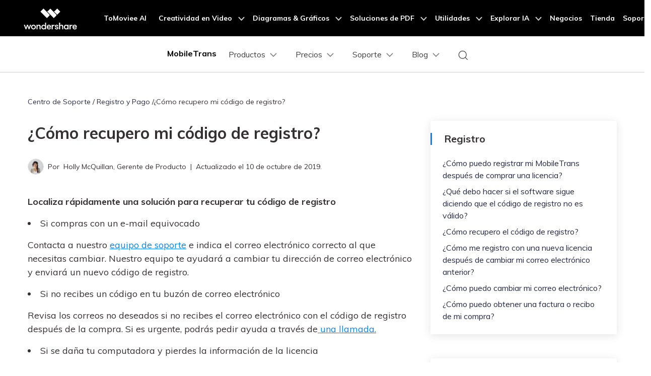

--- FILE ---
content_type: text/html
request_url: https://mobiletrans.wondershare.com/es/guide/how-do-i-retrieve-my-registration-code.html
body_size: 16924
content:
<!DOCTYPE html>
<html lang="es">
<head>
    <meta charset="utf-8">
    <!-- Google Tag Manager -->
<script>(function(w,d,s,l,i){w[l]=w[l]||[];w[l].push({'gtm.start':
new Date().getTime(),event:'gtm.js'});var f=d.getElementsByTagName(s)[0],
j=d.createElement(s),dl=l!='dataLayer'?'&l='+l:'';j.async=true;j.src=
'https://www.googletagmanager.com/gtm.js?id='+i+dl;f.parentNode.insertBefore(j,f);
})(window,document,'script','dataLayer','GTM-57FR6ZG');</script>
<!-- End Google Tag Manager -->
    <meta http-equiv="X-UA-Compatible" content="IE=edge">
    <meta name="viewport" content="width=device-width,initial-scale=1.0">
    <link rel="shortcut icon" href="https://mobiletrans.wondershare.com/favicon.ico" mce_href="https://mobiletrans.wondershare.com/favicon.ico" type="image/x-icon" />
    <title>¿Cómo puedo recuperar el código de registro?</title>
    <meta name="description" content="¿Cómo puedo recuperar el código de registro para Mobiletrans?" />
    <link rel="stylesheet" href="https://neveragain.allstatics.com/2019/assets/style/bootstrap-mobiletrans.min.css">
    <link rel="stylesheet" href="https://mobiletrans.wondershare.com/assets/css/app.css">
    
<link rel="canonical" href="https://mobiletrans.wondershare.com/es/guide/how-do-i-retrieve-my-registration-code.html" />
<style>
  @media(max-width: 1199.98px) {
    .addthis-smartlayers-mobile { display: none !important; }
  }
</style>
</head>
<body data-pro="mobiletrans" data-cat="template" data-nav="basic" data-sys="auto" data-dev="auto">

<!--<div data-toggle="ad" data-text="[🤩Hasta 52% OFF] ¡La espera ha terminado! Buen Fin está aquí y con él, las mejores ofertas en MobileTrans." data-link="https://mobiletrans.wondershare.com/es/sales-promotion.html?utm_source=top_ad&utm_medium=topad&utm_campaign=sales_ buenfin_2024_topad&utm_content=button_21112018_2024-11-11" data-link-text="No te Quedes Atrás &#x1F449;" data-text-color="#ffffff" data-text-link-color="#FFD351" data-underline="link" data-bg-color="linear-gradient(91.62deg, #FF281B 7.85%, #FF1B51 93.52%)" data-due="2024-12-06 15:59:59"
 sticky-on-top="1"></div>-->


<!-- Google Tag Manager (noscript) -->
<noscript><iframe src="https://www.googletagmanager.com/ns.html?id=GTM-57FR6ZG"
    height="0" width="0" style="display:none;visibility:hidden"></iframe></noscript>
  <!-- End Google Tag Manager (noscript) -->
  <!-- DO NOT MODIFY -->
  <!-- Quora Pixel Code (JS Helper) -->
  <script>
  !function(q,e,v,n,t,s){if(q.qp) return; n=q.qp=function(){n.qp?n.qp.apply(n,arguments):n.queue.push(arguments);}; n.queue=[];t=document.createElement(e);t.async=!0;t.src=v; s=document.getElementsByTagName(e)[0]; s.parentNode.insertBefore(t,s);}(window, 'script', 'https://a.quora.com/qevents.js');
  qp('init', '1403b4391f874d698893fc60a13ebf80');
  qp('track', 'ViewContent');
  </script>
  <noscript><img height="1" width="1" style="display:none" src="https://q.quora.com/_/ad/1403b4391f874d698893fc60a13ebf80/pixel?tag=ViewContent&noscript=1"/></noscript>
  <!-- End of Quora Pixel Code -->
  <style>
    @media (max-width: 992px) {
      .wsc-header.fixed-header {position: -webkit-sticky;position: sticky;top: 0;}
    }
    /*bottom fixed download*/
    .fix_bottom {opacity: 0; padding:1rem 0; width: 100%; position: fixed; z-index:7; bottom: -100%; left: 0; font-size:1.5rem; line-height: 1.5rem;-webkit-transition: all 0.3s;-moz-transition: all 0.3s;transition: all 0.3s;}
    .fix_bottom.active {opacity: 1; bottom: 0;}
    .fix_bottom span {display: inline-block; padding:10px;}
    .fix_bottom a {display: inline-block; margin: 0 5px;}
    @media (max-width: 992px) {
      .fix_bottom span {display: block; padding: 0 0 10px;}
    }
    @media (max-width: 767px) {
      .fix_bottom {padding:10px 0; font-size: 1rem;line-height: 1rem;}
      .fix_bottom a img {height:36px;}
    }
  </style>
  <!-- 头部公共样式块 -->
  <link rel="stylesheet" href="https://neveragain.allstatics.com/2019/assets/style/wsc-header-footer-2020.min.css" />
<link rel="stylesheet" href="https://www.wondershare.com/assets/header-footer-2021.css">
<style>
@media ((min-width: 1280px)){ 
    .wsc-header2020-navbar-nav-toggle.creativity.creativity-en {min-width: 640px;}
	.wsc-header2020-navbar-nav-toggle.diagram-grahics, .wsc-header2020-navbar-nav-toggle.diagram-graphics,.wsc-header2020-navbar-nav-toggle.utility {min-width: 400px;width:auto;}
      .wsc-header2020-navbar-nav-toggle.explore-ai {min-width: 445px;}
}
</style>
   <!--<div data-toggle="ad" data-text="Super Sales for iPhone 14 - Save 20% on MobileTrans" data-link="https://mobiletrans.wondershare.com/transfer-data-to-new-iphone.html" data-link-text="&nbsp;Get the Discount Now" data-image="https://mobiletrans.wondershare.com/images/images2019/hot-icon.gif"></div>-->
  <style>
    .wsc-header2020 .wsc-header2020-dropdownMenuBody-desc {white-space: normal;}
  </style>

  <!-- 新样式2025/2/14 -->
   <style>
      .wsc-header2020 .wsc-header2020-navbar-mobiletrans .wsc-header2020-navbar-linkBtn,
      .wsc-header2020 .wsc-header2020-navbar-mobiletrans .wsc-header2020-navbar-linkBtn-outline {
        border-radius: 4px;
        font-weight: 700;
      }
      .wsc-header2020 .products-menu .wsc-header2020-dropdownMenuBody-item {
        padding: 24px;
      }
      .wsc-header2020 .products-menu .wsc-header2020-dropdownMenuBody-desc {
        min-height: auto;
        line-height: 22px;
      }
      .wsc-header2020 .products-menu h6.item-title {
        font-weight: 900;
        font-size: 18px;
      }
      .wsc-header2020 .products-menu .row {
        margin: 0 -4px;
      }
      .wsc-header2020 .products-menu .item-wrapper {
        padding: 8px 4px;
      }
      .wsc-header2020 .products-menu .item-wrapper .wsc-header2020-dropdownMenuBody-box {
        padding: 8px 0px 8px 24px;
      }
      .wsc-header2020 .products-menu .wsc-header2020-dropdownMenuBody-subtitle .new-htag {
        color: #fff;
        background: linear-gradient(90.86deg, #ff0000 -2.96%, #ff003d -2.95%, #ff8a00 106.38%);
        display: inline-block;
        margin-left: 6px;
        border-radius: 8px 0;
        font-size: 12px;
        padding: 2px 10px 1px 10px;
        font-weight: 700;
        margin-top: -3px;
      }

      @media (min-width: 1280px) {
        .wsc-header2020 .products-menu .wsc-header2020-dropdownMenuBody-item {
          padding: 0 24px;
        }
        .wsc-header2020 .products-menu h6.item-title {
          text-align: center;
        }
        .wsc-header2020 .products-menu .item-wrapper {
          padding: 16px 4px;
        }
        .wsc-header2020 .products-menu .app-wrapper .item-wrapper {
          padding: 4px;
        }
        .wsc-header2020 .products-menu .online-wrapper .wsc-header2020-dropdownMenuBody-box {
          padding: 8px 0;
        }

        .activity-span {
          opacity: 0.75;
        }

        .wsc-header2020 .wsc-header2020-navbar-main .wsc-header2020-mobile-button {
          display: none;
        }
        .wsc-header2020 .wsc-header2020-navbar-main .navbar-mobile-download {
          display: none;
        }
      }

      @media (min-width: 1600px) {
        .wsc-header2020 .products-menu .wsc-header2020-dropdownMenuBody-item {
          padding: 0 64px;
        }
        .wsc-header2020 .products-menu h6.item-title {
          padding-bottom: 16px;
        }
      }
      .activity-link {
        opacity: 1 !important;
      }

      @media (max-width: 1279.98px) {
        .wsc-header2020 .wsc-header2020-navbar-main .pc-show {
          display: none;
        }
        .wsc-header2020 .wsc-header2020-navbar-main .wsc-header2020-navbar-content {
          justify-content: flex-start;
        }
        .wsc-header2020 .wsc-header2020-navbar-main .wsc-header2020-mobile-button {
          display: inline-block;
          position: absolute;
          top: 50%;
          right: 50px;
          transform: translateY(-50%);
          background-color: #0084ff;
          border-radius: 4px;
          color: #fff;
          font-weight: 700;
          font-size: 14px;
          line-height: 1.4;
          letter-spacing: -2%;
          padding: 7px 12.5px;
          font-weight: 700;
          text-decoration: none;
        }
        .wsc-header2020 .wsc-header2020-navbar-main .navbar-mobile-download {
          display: block;
          padding: 16px;
        }
        .wsc-header2020 .wsc-header2020-navbar-main .mobile-search {
          display: block;
          border-radius: 4px;
          border: 1px solid #000;
          padding: 12px 11px;
          display: flex;
          align-items: center;
          justify-content: left;
          background-color: transparent;
          margin-bottom: 10px;
          font-weight: 400;
          font-size: 16px;
          line-height: 18px;
          letter-spacing: -0.5px;
          opacity: 0.2;
          gap: 4px;
          text-decoration: none;
        }
        .wsc-header2020 .wsc-header2020-navbar-main .mobile-download {
          display: block;
          background-color: #0084ff;
          border-radius: 6px;
          color: #fff;
          font-weight: 700;
          font-size: 14px;
          line-height: 16.8px;
          letter-spacing: -2%;
          text-align: center;
          padding: 12px;
        }
      }
        .animated-text {
    font-weight: 800;
    animation: colorChange 3s infinite; /* 设置动画时长为3秒并无限循环 */
  }

  @keyframes colorChange {
    0%, 25% {
      color: #D62E36; /* 红色持续时间更长 */
    }
    50% {
      color: #FFA500; /* 渐变到橙色 */
    }
    100% {
      color: #008000; /* 最终颜色为绿色 */
    }
  }
    </style>
    <style>
    .image-zoom-anim {
        display: inline-block;
        animation: imageZoomPulse 1.5s ease-in-out infinite;
        transform-origin: center center;
      }

      @keyframes imageZoomPulse {
        0% {
          transform: scale(1);
        }
        50% {
          transform: scale(1.08);
        }
        100% {
          transform: scale(1);
        }
      }
     </style>
  <!-- 新样式2025/2/14 -->

  <header class="wsc-header2020">
    <nav class="wsc-header2020-navbar-master wsc-header202004-navbar-wondershare">
      <div class="wsc-header2020-container">
        <div class="wsc-header2020-navbar-content">
          <div class="wsc-header2020-navbar-brand">
            <a href="https://www.wondershare.es/"></a>
          </div>

          <button class="wsc-header2020-navbar-collapse-toggle" type="button" aria-expanded="false">
            <svg class="wsc-header2020-navbar-collapse-toggle-icon" width="24" height="24" viewBox="0 0 24 24" fill="none" xmlns="http://www.w3.org/2000/svg">
              <path d="M4 6H20M20 12L4 12M20 18H4" stroke="white" stroke-width="1.5"></path>
            </svg>
            <svg class="wsc-header2020-navbar-collapse-toggle-icon-close" width="24" height="24" viewBox="0 0 24 24" fill="none" xmlns="http://www.w3.org/2000/svg">
              <path d="M18 18L12 12M6 6L12 12M18 6L12 12M6 18L12 12" stroke="white" stroke-width="1.5"></path>
            </svg>
          </button>
          <div class="wsc-header2020-navbar-collapse">
            <ul class="wsc-header2020-navbar-nav active_menu">
              <!-- 一级导航头部公共块 -->
              <li class="wsc-header2020-navbar-item"><a class="wsc-header2020-navbar-link active_menu_a" href="https://www.tomoviee.ai/es/" target="_blank">ToMoviee AI</a></li>
<li class="wsc-header2020-navbar-item with-toggle"> <a class="wsc-header2020-navbar-link active_menu_a" href="javascript:"> Creatividad en Video
  <svg class="ml-2" width="13" height="9" viewBox="0 0 13 9" fill="none" xmlns="https://www.w3.org/2000/svg">
    <path d="M12 1L6.5 7L1 1" stroke="currentColor" stroke-width="2"/>
  </svg>
  </a>
  <div class="wsc-header2020-navbar-nav-toggle creativity">
    <div class="row no-gutters px-4">
      <div class="left border-control">
        <div class="mb-4 font-size-small"> Creatividad en Video</div>
        <a href="https://filmora.wondershare.es/" target="_blank" class="d-flex align-items-center mb-4"> <img src="https://neveragain.allstatics.com/2019/assets/icon/logo/filmora-square.svg" alt="wondershare filmora logo">
        <div class="pl-2"> <strong class="text-black">Filmora</strong>
          <div class="font-size-small">Editor de video intuitivo. </div>
        </div>
        </a> <a href="https://uniconverter.wondershare.es/" target="_blank" class="d-flex align-items-center mb-4"> <img src="https://neveragain.allstatics.com/2019/assets/icon/logo/uniconverter-square.svg" alt="wondershare uniconverter logo">
        <div class="pl-2"> <strong class="text-black">UniConverter</strong>
          <div class="font-size-small">Convertidor de videos a alta velocidad. </div>
        </div>
        </a> <a href="https://dc.wondershare.es/" target="_blank" class="d-flex align-items-center mb-4"> <img src="https://neveragain.allstatics.com/2019/assets/icon/logo/democreator-square.svg" alt="wondershare democreator logo">
        <div class="pl-2"> <strong class="text-black">DemoCreator</strong>
          <div class="font-size-small">Grabador de pantalla para tutoriales.</div>
        </div>
        </a> <a href="https://pixcut.wondershare.es/" target="_blank" class="d-flex align-items-center mb-4"> <img src="https://neveragain.allstatics.com/2019/assets/icon/logo/pixcut-square.svg" alt="wondershare pixcut logo">
        <div class="pl-2"> <strong class="text-black">PixCut</strong>
          <div class="font-size-small">Removedor de fondo instantáneo.</div>
        </div>
        </a> <a href="https://anireel.wondershare.com/" target="_blank" class="d-flex align-items-center mb-4"> <img src="https://neveragain.allstatics.com/2019/assets/icon/logo/anireel-square.svg" alt="wondershare anireel logo">
        <div class="pl-2"> <strong class="text-black">Anireel</strong>
          <div class="font-size-small">Creador de videos explicativos animados.</div>
        </div>
        </a> <a href="https://filmstock.wondershare.es/" target="_blank" class="d-flex align-items-center mb-4"> <img src="https://neveragain.allstatics.com/2019/assets/icon/logo/filmstock-square.svg" alt="wondershare filmstock logo">
        <div class="pl-2"> <strong class="text-black">Filmstock</strong>
          <div class="font-size-small">Efectos de video, música y más. </div>
        </div>
        </a> <a href="https://www.wondershare.es/products-solutions/all-products.html#creativity" target="_blank" class="vap-btn mt-2">Ver todos los productos</a> </div>
      <div class="right">
        <div class="mt-lg-0 my-4 font-size-small">Explora</div>
        <ul class="list-unstyled explore">
          <li> <a href="https://www.wondershare.es/products-solutions/digital-creativity/" target="_blank" class="text-black">Vista General</a> </li>
          <li> <a href="https://www.wondershare.es/products-solutions/digital-creativity/video.html" target="_blank" class="text-black">Video</a> </li>
          <li> <a href="https://www.wondershare.es/products-solutions/digital-creativity/photo.html" target="_blank" class="text-black">Foto</a> </li>
          <li> <a href="https://www.wondershare.com/creative-center.html" target="_blank" class="text-black">Centro de <br />
            Creatividad</a> </li>
        </ul>
      </div>
    </div>
  </div>
</li>
<li class="wsc-header2020-navbar-item with-toggle"> <a class="wsc-header2020-navbar-link active_menu_a" href="javascript:">Diagramas & Gráficos
  <svg class="ml-2" width="13" height="9" viewBox="0 0 13 9" fill="none" xmlns="https://www.w3.org/2000/svg">
    <path d="M12 1L6.5 7L1 1" stroke="currentColor" stroke-width="2"/>
  </svg>
  </a>
  <div class="wsc-header2020-navbar-nav-toggle diagram-grahics">
    <div class="row no-gutters px-4">
      <div class="left border-control">
        <div class="mb-4 font-size-small">Productos de Diagramas & Gráficos</div>
        <a href="https://edraw.wondershare.es/edraw-max/" target="_blank" class="d-flex align-items-center mb-4"> <img src="https://neveragain.allstatics.com/2019/assets/icon/logo/edraw-max-square.svg" width="40" height="40" alt="wondershare edrawmax logo">
        <div class="pl-2"> <strong class="text-black">EdrawMax</strong>
          <div class="font-size-small">Diagramador simple. </div>
        </div>
        </a> <a href="https://edraw.wondershare.es/edrawmind/" target="_blank" class="d-flex align-items-center mb-4"> <img src="https://neveragain.allstatics.com/2019/assets/icon/logo/edraw-mindmaster-square.svg" alt="wondershare EdrawMind logo">
        <div class="pl-2"> <strong class="text-black">EdrawMind</strong>
          <div class="font-size-small">Mapeo mental colaborativo. </div>
        </div>
        </a> <!--<a href="https://mockitt.wondershare.com/" target="_blank" class="d-flex align-items-center mb-4"> <img src="https://neveragain.allstatics.com/2019/assets/icon/logo/mockitt-square.svg" width="40" height="40" alt="wondershare mockitt logo">
        <div class="pl-2"> <strong class="text-black">Mockitt</strong>
          <div class="font-size-small">Creador rápido de prototipos. </div>
        </div>
        </a>--> <a href="https://edraw.wondershare.es/edraw-project/" target="_blank" class="d-flex align-items-center mb-4"> <img src="https://neveragain.allstatics.com/2019/assets/icon/logo/edraw-project-square.svg" width="40" height="40" alt="wondershare edrawproj logo">
        <div class="pl-2"> <strong class="text-black">EdrawProj</strong>
          <div class="font-size-small">Creador de diagramas de Gantt profesional.</div>
        </div>
        </a> <a href="https://www.wondershare.es/products-solutions/all-products.html#graphic" target="_blank" class="vap-btn mt-2">Ver todos los productos</a> </div>
      <div class="right">
        <div class="mt-lg-0 my-4 font-size-small">Explora</div>
        <ul class="list-unstyled explore">
          <li> <a href="https://www.wondershare.es/products-solutions/office-productivity/graphic.html" target="_blank" class="text-black">Vista General</a> </li>
          <li> <a href="https://www.edrawmax.com/templates/" target="_blank" class="text-black">Plantillas de Diagramas</a> </li>
        </ul>
      </div>
    </div>
  </div>
</li>
<li class="wsc-header2020-navbar-item with-toggle"> <a class="wsc-header2020-navbar-link active_menu_a" href="javascript:">Soluciones de PDF
  <svg class="ml-2" width="13" height="9" viewBox="0 0 13 9" fill="none" xmlns="https://www.w3.org/2000/svg">
    <path d="M12 1L6.5 7L1 1" stroke="currentColor" stroke-width="2"/>
  </svg>
  </a>
  <div class="wsc-header2020-navbar-nav-toggle pdf">
    <div class="row no-gutters px-4">
      <div class="left border-control">
        <div class="mb-4 font-size-small">Productos de Soluciones de PDF</div>
        <a href="https://pdf.wondershare.es/" target="_blank" class="d-flex align-items-center mb-4"> <img src="https://neveragain.allstatics.com/2019/assets/icon/logo/pdfelement-square.svg" alt="wondershare pdfelement logo">
        <div class="pl-2"> <strong class="text-black">PDFelement</strong>
          <div class="font-size-small">Creador y editor de archivos de PDF. </div>
        </div>
        </a> <a href="https://pdf.wondershare.es/document-cloud/" target="_blank" class="d-flex align-items-center mb-4"> <img src="https://neveragain.allstatics.com/2019/assets/icon/logo/document-cloud-square.svg" alt="wondershare pdfelement cloud logo">
        <div class="pl-2"> <strong class="text-black">PDFelement Cloud</strong>
          <div class="font-size-small">Administrador de documentos en la nube. </div>
        </div>
        </a> <a href="https://www.wondershare.es/products-solutions/all-products.html#document" target="_blank" class="vap-btn mt-2">Ver todos los productos</a> </div>
      <div class="right">
        <div class="mt-lg-0 my-4 font-size-small">Explora</div>
        <ul class="list-unstyled explore">
          <li> <a href="https://www.wondershare.es/products-solutions/office-productivity/document.html" target="_blank" class="text-black">Vista General</a> </li>
          <li> <a href="https://pdf.wondershare.es/combine-pdf.html" target="_blank" class="text-black">Combinar Archivos PDF</a> </li>
          <li> <a href="https://pdf.wondershare.es/convert-pdf.html" target="_blank" class="text-black">Convertidor de PDF</a> </li>
          <li> <a href="https://pdf.wondershare.es/free-pdf-templates.html" target="_blank" class="text-black">Plantillas PDF</a> </li>
        </ul>
      </div>
    </div>
  </div>
</li>
<li class="wsc-header2020-navbar-item with-toggle"> <a class="wsc-header2020-navbar-link active_menu_a" href="javascript:">Utilidades
  <svg class="ml-2" width="13" height="9" viewBox="0 0 13 9" fill="none" xmlns="https://www.w3.org/2000/svg">
    <path d="M12 1L6.5 7L1 1" stroke="currentColor" stroke-width="2"/>
  </svg>
  </a>
  <div class="wsc-header2020-navbar-nav-toggle utility">
    <div class="row no-gutters px-4">
      <div class="left border-control">
        <div class="mb-4 font-size-small">Productos de Utilidades</div>
        <a href="https://recoverit.wondershare.es/" target="_blank" class="d-flex align-items-center mb-4"> <img src="https://neveragain.allstatics.com/2019/assets/icon/logo/recoverit-square.svg" alt="wondershare recoverit logo">
        <div class="pl-2"> <strong class="text-black">Recoverit</strong>
          <div class="font-size-small">Recuperación de archivos perdidos. </div>
        </div>
        </a> <a href="https://drfone.wondershare.es/" target="_blank" class="d-flex align-items-center mb-4"> <img src="https://neveragain.allstatics.com/2019/assets/icon/logo/drfone-square.svg" alt="wondershare drfone logo">
        <div class="pl-2"> <strong class="text-black">Dr.Fone</strong>
          <div class="font-size-small">Administración de dispositivos móviles. </div>
        </div>
        </a> <a href="https://famisafe.wondershare.com/es/" target="_blank" class="d-flex align-items-center mb-4"> <img src="https://neveragain.allstatics.com/2019/assets/icon/logo/famisafe-square.svg" alt="wondershare famisafe logo">
        <div class="pl-2"> <strong class="text-black">FamiSafe</strong>
          <div class="font-size-small">Control y supervisión parental. </div>
        </div>
        </a> <a href="https://mobiletrans.wondershare.com/es/" target="_blank" class="d-flex align-items-center mb-4"> <img src="https://neveragain.allstatics.com/2019/assets/icon/logo/mobiletrans-square.svg" alt="wondershare mobiletrans logo">
        <div class="pl-2"> <strong class="text-black">MobileTrans</strong>
          <div class="font-size-small">Transferencia de datos móviles. </div>
        </div>
        </a> <a href="https://recoverit.wondershare.es/video-repair-tool.html" target="_blank" class="d-flex align-items-center mb-4"> <img src="https://neveragain.allstatics.com/2019/assets/icon/logo/repairit-square.svg" alt="wondershare repairit logo">
        <div class="pl-2"> <strong class="text-black">Repairit</strong>
          <div class="font-size-small">Restauración de videos corruptos. </div>
        </div>
        </a> <a href="https://www.wondershare.es/products-solutions/all-products.html#utility" target="_blank" class="vap-btn mt-2">Ver todos los productos</a> </div>
      <div class="right">
        <div class="mt-lg-0 my-4 font-size-small">Explora</div>
        <ul class="list-unstyled explore">
          <li> <a href="https://www.wondershare.es/products-solutions/data-management/" target="_blank" class="text-black">Vista General</a> </li>
          <li> <a href="https://recoverit.wondershare.es/data-recovery.html" target="_blank" class="text-black">Recuperación de Fotos</a> </li>
          <li> <a href="https://recoverit.wondershare.es/video-repair-tool.html" target="_blank" class="text-black">Reparación de Video</a> </li>
          <li> <a href="https://mobiletrans.wondershare.com/es/whatsapp-transfer-backup-restore.html" target="_blank" class="text-black">Transferencia de Whatsapp</a> </li>
          <li> <a href="https://drfone.wondershare.es/ios-update-problems.html" target="_blank" class="text-black">Actualización de iOS</a> </li>
          <li> <a href="https://famisafe.wondershare.com/share-live-location.html" target="_blank" class="text-black">Seguimiento de la Ubicación</a> </li>
        </ul>
      </div>
    </div>
  </div>
</li>
<!--<li class="wsc-header2020-navbar-item"> <a class="wsc-header2020-navbar-link active_menu_a" href="https://www.wondershare.es/ai.html" target="_blank">Explora IA</a> </li>-->
<li class="wsc-header2020-navbar-item with-toggle"> <a class="wsc-header2020-navbar-link active_menu_a" href="javascript:"> Explorar IA
  <svg class="ml-2" width="13" height="9" viewBox="0 0 13 9" fill="none" xmlns="https://www.w3.org/2000/svg">
    <path d="M12 1L6.5 7L1 1" stroke="currentColor" stroke-width="2" />
  </svg>
  </a>
  <div class="wsc-header2020-navbar-nav-toggle explore-ai">
    <div class="row no-gutters px-4">
      <div class="left border-control">
        <div class="mb-4 font-size-small">Soluciones de IA</div>
        <a href="https://www.wondershare.es/ai-solutions/marketing.html" target="_blank" class="d-flex align-items-center mb-4"> <strong class="text-black font-size-small">Marketing</strong> </a> <a href="https://www.wondershare.es/ai-solutions/social-media.html" target="_blank" class="d-flex align-items-center mb-4"> <strong class="text-black font-size-small">Redes Sociales</strong> </a> <a href="https://www.wondershare.es/ai-solutions/education.html" target="_blank" class="d-flex align-items-center mb-4"> <strong class="text-black font-size-small">Educación</strong> </a> <a href="https://www.wondershare.es/ai-solutions/business.html" target="_blank" class="d-flex align-items-center"> <strong class="text-black font-size-small">Negocios</strong> </a> </div>
      <div class="right">
        <div class="mt-lg-0 my-4 font-size-small">Recursos</div>
        <a href="https://www.wondershare.es/ai.html" target="_blank" class="d-flex align-items-center mb-4"> <strong class="text-black font-size-small">Herramientas de IA</strong> </a> <a href="https://www.wondershare.es/ai-newsroom.html" target="_blank" class="d-flex align-items-center mb-4"> <strong class="text-black font-size-small">Noticias de IA</strong> </a> </div>
    </div>
  </div>
</li>
<li class="wsc-header2020-navbar-item"> <a class="wsc-header2020-navbar-link active_menu_a" href="https://www.wondershare.es/business/enterprise.html" target="_blank">Negocios</a> </li>
<li class="wsc-header2020-navbar-item"> <a class="wsc-header2020-navbar-link active_menu_a" href="https://www.wondershare.es/shop/individuals.html" target="_blank">Tienda</a> </li>
<li class="wsc-header2020-navbar-item"> <a class="wsc-header2020-navbar-link active_menu_a" href="https://support.wondershare.es/" target="_blank">Soporte</a> </li>
            </ul>
          </div>
        </div>
      </div>
    </nav>
    <nav class="wsc-header2020-navbar-main wsc-header2020-navbar-mobiletrans">
      <div class="wsc-header2020-container">
        <div class="wsc-header2020-navbar-content">
          <div class="wsc-header2020-navbar-brand">
            <a href="https://download-es.wondershare.com/mobiletrans_full5799.exe" class="sys-win">
                <img
                  loading="lazy"
                  src="https://neveragain.allstatics.com/2019/assets/icon/logo/mobiletrans-square.svg"
                  alt="mobiletrans"
                  width="32"
                  height="32"
                  class="m-0" />
              </a>
              <a href="https://download-es.wondershare.com/mobiletrans_full5800.zip" class="sys-mac">
                <img
                  loading="lazy"
                  src="https://neveragain.allstatics.com/2019/assets/icon/logo/mobiletrans-square.svg"
                  alt="mobiletrans"
                  width="32"
                  height="32"
                  class="m-0" />
              </a>
              <a href="https://app.adjust.com/1l1lsjzr_1lvp44k4" class="dev-mobile">
                <img
                  loading="lazy"
                  src="https://neveragain.allstatics.com/2019/assets/icon/logo/mobiletrans-square.svg"
                  alt="mobiletrans"
                  width="32"
                  height="32"
                  class="m-0" />
              </a>
              <a href="https://mobiletrans.wondershare.com/es/" style="text-decoration: none; margin-left: -2px">
                <strong style="font-size: 16px; vertical-align: middle">MobileTrans</strong>
              </a>
          </div>
          <a class="wsc-header2020-mobile-button" href="https://app.adjust.com/1l7vpe0q_1li3mng6" target="_blank">Prueba Gratis</a>
          <button class="wsc-header2020-navbar-collapse-toggle" type="button" aria-expanded="false">
            <svg class="wsc-header2020-navbar-collapse-toggle-icon" width="24" height="24" viewBox="0 0 24 24" fill="none" xmlns="http://www.w3.org/2000/svg">
              <path d="M6 9L12 15L18 9" stroke="black" stroke-width="1.5"></path>
            </svg>
            <svg class="wsc-header2020-navbar-collapse-toggle-icon-close" width="24" height="24" viewBox="0 0 24 24" fill="none" xmlns="http://www.w3.org/2000/svg">
              <path d="M6 15L12 9L18 15" stroke="black" stroke-width="1.5" />
            </svg>
          </button>
          <div class="wsc-header2020-navbar-collapse">
            <ul class="wsc-header2020-navbar-nav">
              <li class="wsc-header2020-navbar-dropdown products-menu">
                <nav class="wsc-header2020-navbarDropdown-toggle" aria-expanded="false">
                  <span>Productos</span>
                  <div class="wsc-header2020-dropdown-icon">
                    <svg width="24" height="24" viewBox="0 0 24 24" fill="none" xmlns="http://www.w3.org/2000/svg">
                      <path d="M6 9L12 15L18 9" stroke="black" stroke-width="1.5" />
                    </svg>
                  </div>
                </nav>
                <div class="wsc-header2020-navbarDropdown-menu">
                  <div class="wsc-header2020-container">
                    <div class="wsc-header2020-dropdownMenu-content">
                      <div class="wsc-header2020-dropdownMenu-body">
                        <div class="wsc-header2020-dropdownMenuBody-content">
                          <div class="wsc-header2020-dropdownMenuBody-item desktop-wrapper" style="min-width: 60%;">
                            <h6 class="item-title">Para Escritorio</h6>
                            <div class="row">
                              <div class="col-lg-6 item-wrapper">
                                <div class=" d-flex align-items-center">
                                  <div class="flex-shrink-0">
                                    <img src="https://mobiletrans.wondershare.com/images/images2022/header/header-whatsapp-transfer.png" alt="" class="img-fluid" />
                                  </div>
                                  <div class="wsc-header2020-dropdownMenuBody-box">
                                    <h6 class="wsc-header2020-dropdownMenuBody-subtitle">
                                      <a href="https://mobiletrans.wondershare.com/es/whatsapp-transfer-backup-restore.html" class="font-weight-bold">Transferencia de WhatsApp</a>
                                    </h6>
                                    <p class="wsc-header2020-dropdownMenuBody-desc">Pasa datos de WhatsApp de Android a iPhone o viceversa. Hace y restaura copias de seguridad de WhatsApp y más apps sociales. </p>
                                  </div>
                                </div>
                              </div>
							  <div class="col-lg-6 item-wrapper">
                                <div class=" d-flex align-items-center">
                                  <div class="flex-shrink-0">
                                    <img src="https://mobiletrans.wondershare.com/images/images2022/header/header-backup-restore.png" alt="" class="img-fluid" />
                                  </div>
                                  <div class="wsc-header2020-dropdownMenuBody-box">
                                    <h6 class="wsc-header2020-dropdownMenuBody-subtitle">
                                      <a href="https://mobiletrans.wondershare.com/es/phone-backup-and-restore.html" class="font-weight-bold">Respaldo y Restauración</a>
                                    </h6>
                                    <p class="wsc-header2020-dropdownMenuBody-desc">Realiza y restaura copias de seguridad de más de 18 tipos de datos, incluyendo los datos de WhatsApp. </p>
                                  </div>
                                </div>
                              </div>
                              <div class="col-lg-6 item-wrapper">
                                <div class=" d-flex align-items-center">
                                  <div class="flex-shrink-0">
                                    <img src="https://mobiletrans.wondershare.com/images/images2022/header/header-phone-transfer.png" alt="" class="img-fluid" />
                                  </div>
                                  <div class="wsc-header2020-dropdownMenuBody-box">
                                    <h6 class="wsc-header2020-dropdownMenuBody-subtitle">
                                      <a href="https://mobiletrans.wondershare.com/es/phone-to-phone-transfer.html" class="font-weight-bold">Transferencia de Datos de un Celular a Otro</a>
                                    </h6>
                                    <p class="wsc-header2020-dropdownMenuBody-desc">Transfiere contactos, fotos, música, videos, SMS y otros tipos de archivos de un teléfono a otro y a la PC. </p>
                                  </div>
                                </div>
                              </div>
                              <!--<div class="col-lg-6 item-wrapper">
                                <div class=" d-flex align-items-center">
                                  <div class="flex-shrink-0">
                                    <img src="https://mobiletrans.wondershare.com/images/images2022/header/header-playlist-transfer.png" alt="" class="img-fluid" />
                                  </div>
                                  <div class="wsc-header2020-dropdownMenuBody-box">
                                    <h6 class="wsc-header2020-dropdownMenuBody-subtitle">
                                      <a href="https://mobiletrans.wondershare.com/es/playlist-transfer.html" class="font-weight-bold">Transferencia de Listas de Reproducción</a>
                                    <span class="new-tag">Nuevo</span>
                                    </h6>
                                    <p class="wsc-header2020-dropdownMenuBody-desc">Transfiere listas de reproducción de música de un servicio de transmisión a otro.</p>
                                  </div>
                                </div>
                              </div> -->
                            </div>
                          </div>
                          <div class="wsc-header2020-dropdownMenuBody-hr-vertical"></div>
                          <div class="wsc-header2020-dropdownMenuBody-item app-wrapper" style="min-width: 32%">
                            <h6 class="item-title">Apps</h6>
                            <div class="item-wrapper">
                              <div class="d-flex align-items-center">
                                <div class="flex-shrink-0">
                                  <img src="https://neveragain.allstatics.com/2019/assets/icon/logo/wutsapper-square.svg" alt="wutsapper" width="62" class="img-fluid" />
                                </div>
                                <div class="wsc-header2020-dropdownMenuBody-box">
                                  <h6 class="wsc-header2020-dropdownMenuBody-subtitle">
                                    <a href="https://mobiletrans.wondershare.com/es/app/wondershare-wutsapper.html" class="font-weight-bold">Mutsapper (Alias: Wutsapper)</a>
                                  </h6>
                                  <p class="wsc-header2020-dropdownMenuBody-desc">Transfiere datos de WhatsApp y WhatsApp Business sin restablecer los valores de fábrica.</p>
                                </div>
                              </div>
                            </div>
                            <div class="item-wrapper">
                              <div class="d-flex align-items-center">
                                <div class="flex-shrink-0">
                                  <img src="https://neveragain.allstatics.com/2019/assets/icon/logo/mobiletrans-square.svg" alt="mobiletrans app" width="62" class="img-fluid" />
                                </div>
                                <div class="wsc-header2020-dropdownMenuBody-box">
                                  <h6 class="wsc-header2020-dropdownMenuBody-subtitle">
                                    <a href="https://mobiletrans.wondershare.com/es/app/phone-to-phone-transfer-app.html" class="font-weight-bold">MobileTrans App</a>
                                  </h6>
                                  <p class="wsc-header2020-dropdownMenuBody-desc">Transfiere datos del teléfono, de WhatsApp y archivos entre dispositivos iOS y Android.</p>
                                </div>
                              </div>
                            </div>
                          <div class="item-wrapper">
                              <div class="d-flex align-items-center">
                                <div class="flex-shrink-0">
                                  <img src="https://mobiletrans.wondershare.com/images/images2024/walastseen-head.png" alt="walastseen" width="62" class="img-fluid" />
                                </div>
                                <div class="wsc-header2020-dropdownMenuBody-box">
                                  <h6 class="wsc-header2020-dropdownMenuBody-subtitle">
                                    <a href="https://mobiletrans.wondershare.com/es/app/whatsapp-online-tracker.html" class="font-weight-bold">Welastseen</a>
                                  </h6>
                                  <p class="wsc-header2020-dropdownMenuBody-desc">WeLastseen te tiene al tanto de todo en WhatsApp.</p>
                                </div>
                              </div>
                            </div>
                          </div>
                           <!-- online产品 -->
                          <!-- <div class="wsc-header2020-dropdownMenuBody-hr-vertical"></div>
                          <div class="wsc-header2020-dropdownMenuBody-item online-wrapper" style="min-width: 23%">
                            <h6 class="item-title">Online</h6>
                            <div class="d-flex flex-xl-column text-xl-center align-items-center">
                              <div class="flex-shrink-0">
                                <img src="https://mobiletrans.wondershare.com/images/images2022/header/header-heic-converter.png" alt="" class="img-fluid" />
                              </div>
                              <div class="wsc-header2020-dropdownMenuBody-box">
                                <h6 class="wsc-header2020-dropdownMenuBody-subtitle">
                                  <a href="https://mobiletrans.wondershare.com/heic-converter-online.html" class="font-weight-bold">HEIC Converter</a>
                                </h6>
                                <p class="wsc-header2020-dropdownMenuBody-desc">Convert HEIC files to JPG online for free.</p>
                              </div>
                            </div>
                          </div> -->
                          <!-- <div class="wsc-header2020-dropdownMenuBody-hr-vertical">
                              </div>
                              <div class="wsc-header2020-dropdownMenuBody-item">
                                <div class="wsc-header2020-dropdownMenuBody-box">
                                  <h6 class="wsc-header2020-dropdownMenuBody-subtitle">
                                    <a href="https://mobiletrans.wondershare.com/es/phone-backup-and-restore.html">
                                      MobileTrans - Restore
                                    </a>
                                  </h6>
                                  <p class="wsc-header2020-dropdownMenuBody-desc">
                                    Restore backup files to a phone, including iTunes and MobileTrans backup.
                                  </p>
                                </div>
                              </div> -->
                        <!-- online产品 -->
                        </div>
                      </div>
                    </div>
                  </div>
                </div>
              </li>

               <!--<li class="wsc-header2020-navbar-item"> <a class="wsc-header2020-navbar-link" target="_blank" rel="noopener" href="https://mobiletrans.wondershare.com/es/sales-promotion.html?utm_source=topbanner&utm_medium=topbanner&utm_campaign=hotsale-2025&utm_content=link_21112018_2025-05-21"><b><span class="animated-text">52% OFF</span></b><img class="ml-1 mt-n1" src="https://mobiletrans.wondershare.com/images/es/images2025/hot-day/hot-nav-02.gif" style="height: 50px;" alt="hot sale" /></a></li>-->

              <li class="wsc-header2020-navbar-dropdown">
                <nav class="wsc-header2020-navbarDropdown-toggle" aria-expanded="false">
                  <span>Precios</span>
                  <div class="wsc-header2020-dropdown-icon">
                    <svg width="24" height="24" viewBox="0 0 24 24" fill="none" xmlns="http://www.w3.org/2000/svg">
                      <path d="M6 9L12 15L18 9" stroke="black" stroke-width="1.5"></path>
                    </svg>
                  </div>
                </nav>
                <div class="wsc-header2020-navbarDropdown-menu">
                  <div class="wsc-header2020-container">
                    <div class="wsc-header2020-dropdownMenu-content">
                      <div class="wsc-header2020-dropdownMenu-body">
                        <div class="wsc-header2020-dropdownMenuBody-content">
                          <div class="wsc-header2020-dropdownMenuBody-item">
                            <div class="wsc-header2020-dropdownMenuBody-box">
                              <nav class="wsc-header2020-dropdownMenuBody-title wsc-header2020-mobile-show" aria-expanded="true"></nav>
                              <ul class="wsc-header2020-dropdownMenuBody-list">
                                <li>
                                  <i class="wsc-header2020-dropdownMenuBodyList-icon">
                                    <img src="https://neveragain.allstatics.com/2019/assets/icon/brand/windows.svg" alt="" />
                                  </i>
                                  <a href="https://mobiletrans.wondershare.com/es/buy/pricing-for-individuals-windows.html">Precios para Windows</a>
                                </li>
                              </ul>
                            </div>
                          </div>
                          <div class="wsc-header2020-dropdownMenuBody-hr-vertical"></div>
                          <div class="wsc-header2020-dropdownMenuBody-item">
                            <div class="wsc-header2020-dropdownMenuBody-box">
                              <nav class="wsc-header2020-dropdownMenuBody-title wsc-header2020-mobile-show" aria-expanded="true"></nav>
                              <ul class="wsc-header2020-dropdownMenuBody-list">
                                <li>
                                  <i class="wsc-header2020-dropdownMenuBodyList-icon">
                                    <img src="https://neveragain.allstatics.com/2019/assets/icon/brand/macos.svg" alt="" />
                                  </i>
                                  <a href="https://mobiletrans.wondershare.com/es/buy/pricing-for-individuals-mac.html">Precios para Mac</a>
                                </li>
                              </ul>
                            </div>
                          </div>
                          <div class="wsc-header2020-dropdownMenuBody-hr-vertical"></div>
                          <div class="wsc-header2020-dropdownMenuBody-item">
                            <div class="wsc-header2020-dropdownMenuBody-box">
                              <nav class="wsc-header2020-dropdownMenuBody-title wsc-header2020-mobile-show" aria-expanded="true"></nav>
                              <ul class="wsc-header2020-dropdownMenuBody-list">
                                <li>
                                  <i class="wsc-header2020-dropdownMenuBodyList-icon">
                                    <img src="https://neveragain.allstatics.com/2019/assets/icon/extra/briefcase.svg" alt="" />
                                  </i>
                                  <a href="https://mobiletrans.wondershare.com/es/buy/pricing-for-business.html">Precios para Empresas</a>
                                </li>
                              </ul>
                            </div>
                          </div>
                          <div class="wsc-header2020-dropdownMenuBody-hr-vertical"></div>
                          <div class="wsc-header2020-dropdownMenuBody-item">
                            <div class="wsc-header2020-dropdownMenuBody-box">
                              <nav class="wsc-header2020-dropdownMenuBody-title wsc-header2020-mobile-show" aria-expanded="true"></nav>
                              <ul class="wsc-header2020-dropdownMenuBody-list">
                                <li>
                                  <i class="wsc-header2020-dropdownMenuBodyList-icon">
                                    <img src="https://mobiletrans.wondershare.com/images/images2019/icon_img/students.svg" alt="students" />
                                  </i>
                                  <a href="https://mobiletrans.wondershare.com/es/store/education.html">Descuentos Educativos</a>
                                </li>
                              </ul>
                            </div>
                          </div>
                        </div>
                      </div>
                    </div>
                  </div>
                </div>
              </li>

				
			  <li class="wsc-header2020-navbar-dropdown">
                <nav class="wsc-header2020-navbarDropdown-toggle" aria-expanded="false">
                  <span>
                    Soporte
                  </span>
                  <div class="wsc-header2020-dropdown-icon">
                    <svg width="24" height="24" viewBox="0 0 24 24" fill="none" xmlns="http://www.w3.org/2000/svg">
                      <path d="M6 9L12 15L18 9" stroke="black" stroke-width="1.5">
                      </path>
                    </svg>
                  </div>
                </nav>
              <div class="wsc-header2020-navbarDropdown-menu">
                  <div class="wsc-header2020-container">
                    <div class="wsc-header2020-dropdownMenu-content">
                      <div class="wsc-header2020-dropdownMenu-body">
                        <div class="wsc-header2020-dropdownMenuBody-content">
                          <div class="wsc-header2020-dropdownMenuBody-item">
                            <div class="wsc-header2020-dropdownMenuBody-box">
                              <nav class="wsc-header2020-dropdownMenuBody-title wsc-header2020-mobile-show"
                              aria-expanded="true">
                              </nav>
                              <ul class="wsc-header2020-dropdownMenuBody-list">
                                <li>
                                  <i class="wsc-header2020-dropdownMenuBodyList-icon">
                                  </i>
                                  <a href="https://mobiletrans.wondershare.com/es/guide/">
                                    Guía de Usuario
                                  </a>
                                </li>
                              </ul>
                            </div>
                          </div>
                          <div class="wsc-header2020-dropdownMenuBody-hr-vertical">
                          </div>
                          <div class="wsc-header2020-dropdownMenuBody-item">
                            <div class="wsc-header2020-dropdownMenuBody-box">
                              <nav class="wsc-header2020-dropdownMenuBody-title wsc-header2020-mobile-show"
                              aria-expanded="true">
                              </nav>
                              <ul class="wsc-header2020-dropdownMenuBody-list">
                                <li>
                                  <i class="wsc-header2020-dropdownMenuBodyList-icon">
                                  </i>
                                  <a href="https://mobiletrans.wondershare.com/es/faq/">
                                    Preguntas Frecuentes
                                  </a>
                                </li>
                              </ul>
                            </div>
                          </div>
                           <div class="wsc-header2020-dropdownMenuBody-hr-vertical">
                          </div>
                          <div class="wsc-header2020-dropdownMenuBody-item">
                            <div class="wsc-header2020-dropdownMenuBody-box">
                              <nav class="wsc-header2020-dropdownMenuBody-title wsc-header2020-mobile-show"
                              aria-expanded="true">
                              </nav>
                              <ul class="wsc-header2020-dropdownMenuBody-list">
                                <li>
                                  <i class="wsc-header2020-dropdownMenuBodyList-icon">
                                  </i>
                                  <a href="https://mobiletrans.wondershare.com/es/help-center/">
                                    Más Soporte
                                  </a>
                                </li>
                              </ul>
                            </div>
                          </div>
							<div class="wsc-header2020-dropdownMenuBody-hr-vertical">
                          </div>
                          <div class="wsc-header2020-dropdownMenuBody-item">
                            <div class="wsc-header2020-dropdownMenuBody-box">
                              <nav class="wsc-header2020-dropdownMenuBody-title wsc-header2020-mobile-show"
                              aria-expanded="true">
                              </nav>
                              <ul class="wsc-header2020-dropdownMenuBody-list">
                                <li>
                                  <i class="wsc-header2020-dropdownMenuBodyList-icon">
                                  </i>
                                  <a href="https://mobiletrans.wondershare.com/es/about.html">
                                    Sobre Nosotros
                                  </a>
                                </li>
                              </ul>
                            </div>
                          </div>
                        </div>
                      </div>
                    </div>
                  </div>
                </div>
              </li>	

              <li class="wsc-header2020-navbar-dropdown">
                <nav class="wsc-header2020-navbarDropdown-toggle" aria-expanded="false">
                  <span>Blog</span>
                  <div class="wsc-header2020-dropdown-icon">
                    <svg width="24" height="24" viewBox="0 0 24 24" fill="none" xmlns="http://www.w3.org/2000/svg">
                      <path d="M6 9L12 15L18 9" stroke="black" stroke-width="1.5"></path>
                    </svg>
                  </div>
                </nav>
                <div class="wsc-header2020-navbarDropdown-menu">
                  <div class="wsc-header2020-container">
                    <div class="wsc-header2020-dropdownMenu-content">
                      <div class="wsc-header2020-dropdownMenu-body">
                        <div class="wsc-header2020-dropdownMenuBody-content">
                          <div class="wsc-header2020-dropdownMenuBody-item">
                            <div class="wsc-header2020-dropdownMenuBody-box">
                              <nav class="wsc-header2020-dropdownMenuBody-title" aria-expanded="false">
                                <h5>Tendencias</h5>
                                <div class="wsc-header2020-dropdownMenuBodyTitle-icon">
                                  <svg width="24" height="24" viewBox="0 0 24 24" fill="none" xmlns="http://www.w3.org/2000/svg">
                                    <path d="M6 9L12 15L18 9" stroke="black" stroke-width="1.5"></path>
                                  </svg>
                                </div>
                              </nav>
                              <ul class="wsc-header2020-dropdownMenuBody-list">
                                <li>
                                  <i class="wsc-header2020-dropdownMenuBodyList-icon">
                                    <img src="https://mobiletrans.wondershare.com/images/images2019/feature/whatsapp-header.png" alt="whatsapp header" />
                                  </i>
                                  <span>Consejos de transferencia de WhatsApp</span>
                                  <p class="wsc-header2020-dropdownMenuBodyList-desc">
                                    <a href="https://mobiletrans.wondershare.com/es/whatsapp-transfer/">Los mejores trucos de WhatsApp para ser un maestro de la mensajería.</a>
                                  </p>
                                </li>
                                <li>
                                  <i class="wsc-header2020-dropdownMenuBodyList-icon">
                                    <img src="https://mobiletrans.wondershare.com/images/images2019/feature/ios-header.png" alt="ios header" />
                                  </i>
                                  <span>Consejos de transferencia de iPhone</span>
                                  <p class="wsc-header2020-dropdownMenuBodyList-desc">
                                    <a href="https://mobiletrans.wondershare.com/es/iphone-transfer/">Una lista de consejos geniales que debes conocer al cambiar a un nuevo iPhone.</a>
                                  </p>
                                </li>

                                <li>
                                  <i class="wsc-header2020-dropdownMenuBodyList-icon">
                                    <img src="https://mobiletrans.wondershare.com/images/images2019/feature/android-header.png" alt="android header" />
                                  </i>
                                  <span>Consejos de transferencia de Android</span>
                                  <p class="wsc-header2020-dropdownMenuBodyList-desc">
                                    <a href="https://mobiletrans.wondershare.com/es/android-transfer/">Hemos reunido los mejores trucos para aprovechar al máximo tu nuevo Android.</a>
                                  </p>
                                </li>
                                <li>
                                  <i class="wsc-header2020-dropdownMenuBodyList-icon">
                                    <img src="https://mobiletrans.wondershare.com/images/images2019/icloud24.png" alt="icloud" />
                                  </i>
                                  <span>Consejos de transferencia de iCloud</span>
                                  <p class="wsc-header2020-dropdownMenuBodyList-desc">
                                    <a href="https://mobiletrans.wondershare.com/es/icloud-transfer/">¿Qué tan increíble sería usar iCloud para transferir datos de tu teléfono?</a>
                                  </p>
                                </li>
                              </ul>
                            </div>
                          </div>
                          <!--<div class="wsc-header2020-dropdownMenuBody-hr-vertical">
                            </div>-->
                          <div class="wsc-header2020-dropdownMenuBody-item">
                            <div class="wsc-header2020-dropdownMenuBody-box">
                              <nav class="wsc-header2020-dropdownMenuBody-title" aria-expanded="false">
                                <h5 class="wsc-header2020-mobile-show">Tendencias</h5>
                                <div class="wsc-header2020-dropdownMenuBodyTitle-icon">
                                  <svg width="24" height="24" viewBox="0 0 24 24" fill="none" xmlns="http://www.w3.org/2000/svg">
                                    <path d="M6 9L12 15L18 9" stroke="black" stroke-width="1.5"></path>
                                  </svg>
                                </div>
                              </nav>
                              <ul class="wsc-header2020-dropdownMenuBody-list">
                                <li>
                                  <i class="wsc-header2020-dropdownMenuBodyList-icon">
                                    <img src="https://mobiletrans.wondershare.com/images/en/MDM/MDM-header-02.png" alt="mdm header" />
                                  </i>
                                  <span>Consejos de transferencia de Apps </span>
                                  <p class="wsc-header2020-dropdownMenuBodyList-desc">
                                    <a href="https://mobiletrans.wondershare.com/es/apps-manage/">Consejos y trucos para aprovechar al máximo LINE, Kik, Viber y WeChat.</a>
                                  </p>
                                </li>
                                <li>
                                  <i class="wsc-header2020-dropdownMenuBodyList-icon">
                                    <img src="https://mobiletrans.wondershare.com/images/images2019/feature/ipad-header.png" alt="ipad header" />
                                  </i>
                                  <span>Consejos de transferencia de iPad/iPod</span>
                                  <p class="wsc-header2020-dropdownMenuBodyList-desc">
                                    <a href="https://mobiletrans.wondershare.com/es/ipad-or-ipod-transfer/">Descubre algo nuevo que nos hace amar aún más el iPad/iPod.</a>
                                  </p>
                                </li>
                                <li>
                                  <i class="wsc-header2020-dropdownMenuBodyList-icon">
                                    <img src="https://mobiletrans.wondershare.com/images/images2019/feature/samsung-transfer.png" alt="samsung transfer" />
                                  </i>
                                  <span>Consejos de transferencia de Samsung</span>
                                  <p class="wsc-header2020-dropdownMenuBodyList-desc">
                                    <a href="https://mobiletrans.wondershare.com/es/samsung-transfer/">Explora tu dispositivo Samsung y no te pierdas nada útil.</a>
                                  </p>
                                </li>
                                <li>
                                  <i class="wsc-header2020-dropdownMenuBodyList-icon">
                                    <img src="https://mobiletrans.wondershare.com/images/images2019/feature/itunes-header.png" alt="itunes header" />
                                  </i>
                                  <span>Consejos de transferencia de iTunes</span>
                                  <p class="wsc-header2020-dropdownMenuBodyList-desc">
                                    <a href="https://mobiletrans.wondershare.com/es/itunes-restore/">Convierte iTunes en un potente gestor de medios con algunos consejos sencillos.</a>
                                  </p>
                                </li>
                              </ul>
                            </div>
                          </div>
                          <div class="wsc-header2020-dropdownMenuBody-hr-vertical"></div>
                          <div class="wsc-header2020-dropdownMenuBody-item">
                            <div class="wsc-header2020-dropdownMenuBody-box">
                              <nav class="wsc-header2020-dropdownMenuBody-title" aria-expanded="false">
                                <h5>Concursos y eventos</h5>
                                <div class="wsc-header2020-dropdownMenuBodyTitle-icon">
                                  <svg width="24" height="24" viewBox="0 0 24 24" fill="none" xmlns="http://www.w3.org/2000/svg">
                                    <path d="M6 9L12 15L18 9" stroke="black" stroke-width="1.5"></path>
                                  </svg>
                                </div>
                              </nav>
                              <ul class="wsc-header2020-dropdownMenuBody-list">
                                <!--<li>
                                  <div class="wsc-header2020-dropdownMenuBodyList-box">
                                    <div class="wsc-header2020-dropdownMenuBodyList-pic">
                                      <img src="https://mobiletrans.wondershare.com/images/images2022/64-64.png" alt="iphone 14 pic" />
                                    </div>
                                    <div class="wsc-header2020-dropdownMenuBodyList-text">
                                      <span>#TransferdatatoiPhone14</span>
                                      <p class="wsc-header2020-dropdownMenuBodyList-desc">
                                        <a href="https://mobiletrans.wondershare.com/es/transfer-data-to-new-iphone.html">¡Disfruta de hasta un 20 % de descuento para transferir datos al nuevo iPhone 14!</a>
                                      </p>
                                    </div>
                                  </div>
                                </li>-->
                                 <li>
                                  <div class="wsc-header2020-dropdownMenuBodyList-box">
                                    <div class="wsc-header2020-dropdownMenuBodyList-pic">
                                      <img src="https://mobiletrans.wondershare.com/images/activity/iphone-15.png" alt="giveaway header" />
                                    </div>
                                    <div class="wsc-header2020-dropdownMenuBodyList-text">
                                      <span>#iphonetierlist2023</span>
                                      <p class="wsc-header2020-dropdownMenuBodyList-desc">
                                        <a href="https://mobiletrans.wondershare.com/es/event/iphone-tier-list.html">¡Cambia a iPhone 15 sin problemas con MobileTrans y ahorra hasta un 50%!</a>
                                      </p>
                                    </div>
                                  </div>
                                </li>
                                  <li>
                                  <div class="wsc-header2020-dropdownMenuBodyList-box">
                                    <div class="wsc-header2020-dropdownMenuBodyList-pic">
                                      <img src="https://mobiletrans.wondershare.com/es/article-banner/iphone-15-news.jpg" alt="pic" />
                                    </div>
                                    <div class="wsc-header2020-dropdownMenuBodyList-text">
                                      <span>#iphone15news</span>
                                      <p class="wsc-header2020-dropdownMenuBodyList-desc">
                                        <a href="https://mobiletrans.wondershare.com/es/phone-transfer/ai-iphone-15.html">¡Descubre las últimas noticias del esperado iPhone 15 en el blog!</a>
                                      </p>
                                    </div>
                                  </div>
                                </li>
                                <li>
                                  <div class="wsc-header2020-dropdownMenuBodyList-box">
                                    <div class="wsc-header2020-dropdownMenuBodyList-pic">
                                      <img src="https://mobiletrans.wondershare.com/images/images2021/mt/64-64.png" alt="pic" />
                                    </div>
                                    <div class="wsc-header2020-dropdownMenuBodyList-text">
                                      <span>#transfertoSamsungS23</span>
                                      <p class="wsc-header2020-dropdownMenuBodyList-desc">
                                        <a href="https://mobiletrans.wondershare.com/es/samsung-transfer/transfer-data-from-iphone-to-samsung-s23.html">¡Una guía completa para ayudarte a transferir datos a teléfonos Samsung!</a>
                                      </p>
                                    </div>
                                  </div>
                                </li>
								
                                <li>
                                  <div class="wsc-header2020-dropdownMenuBodyList-box">
                                    <div class="wsc-header2020-dropdownMenuBodyList-pic">
                                      <img src="https://mobiletrans.wondershare.com/images/images2020/5g/5g.jpg" alt="5g" />
                                    </div>
                                    <div class="wsc-header2020-dropdownMenuBodyList-text">
                                      <span>#MobileTransto5G</span>
                                      <p class="wsc-header2020-dropdownMenuBodyList-desc">
                                        <a href="https://mobiletrans.wondershare.com/es/mobiletrans-para-5g.html">¡Aprende sobre la tecnología 5G y obtén MobileTrans para transferir datos!</a>
                                      </p>
                                    </div>
                                  </div>
                                </li>


                              </ul>
                            </div>
                          </div>
                        </div>
                      </div>
                    </div>
                    <div class="wsc-header2020-dropdown-learnMore">
                      <a href="https://mobiletrans.wondershare.com/es/resources/">
                        <button>ENCUENTRA MÁS SOLUCIONES</button>
                      </a>
                    </div>
                  </div>
                </div>
              </li>

			
			  <!--<li class="wsc-header2020-navbar-dropdown">
                  <a href="https://mobiletrans.wondershare.com/es/sales-promotion.html" target="_blank">
                    <img src="https://mobiletrans.wondershare.com/images/es/images2025/buen-fin/nav-bar.png" width="125" class="img-fluid ml-1 mt-n1 image-zoom-anim" alt="52% off">
                  </a>
                </li> -->
			
              <li class="wsc-header2020-navbar-item pc-show">
                  <a class="wsc-header2020-navbar-linkBtn sys-win" href="https://download-es.wondershare.com/mobiletrans_full5799.exe">Pruébalo</a>
                  <a class="wsc-header2020-navbar-linkBtn sys-mac" href="https://download-es.wondershare.com/mobiletrans_full5800.zip">Pruébalo</a>
                </li>
                <li class="wsc-header2020-navbar-item pc-show">
                  <a class="wsc-header2020-navbar-linkBtn-outline sys-win" href="https://mobiletrans.wondershare.com/es/buy/pricing-for-individuals-windows.html"
                    >Comprar</a
                  >
                  <a class="wsc-header2020-navbar-linkBtn-outline sys-mac" href="https://mobiletrans.wondershare.com/es/buy/pricing-for-individuals-mac.html"
                    >Comprar</a
                  >
                </li>
                <li class="wsc-header2020-navbar-item pc-show">
                  <a class="wsc-header2020-navbar-link" href="https://mobiletrans.wondershare.com/es/search.html">
                    <svg
                      xmlns="http://www.w3.org/2000/svg"
                      viewBox="0 0 32 32"
                      width="20"
                      height="20"
                      fill="none"
                      stroke="currentcolor"
                      stroke-linecap="butt"
                      stroke-linejoin="bevel"
                      stroke-width="2">
                      <circle cx="14" cy="14" r="12"></circle>
                      <path d="M23 23 L30 30"></path>
                    </svg>
                  </a>
                </li>
                <li class="wsc-header2020-navbar-item navbar-mobile-download">
                  <a class="mobile-search" href="https://mobiletrans.wondershare.com/es/search.html">
                    <svg
                      xmlns="http://www.w3.org/2000/svg"
                      viewBox="0 0 32 32"
                      width="20"
                      height="20"
                      fill="none"
                      stroke="currentcolor"
                      stroke-linecap="butt"
                      stroke-linejoin="bevel"
                      stroke-width="2">
                      <circle cx="14" cy="14" r="12"></circle>
                      <path d="M23 23 L30 30"></path>
                    </svg>
                    Buscar
                  </a>
                  <a class="mobile-download" href="https://app.adjust.com/1l7vpe0q_1li3mng6" target="_blank"> Descargar </a>
                </li>
              <!-- iphone 13 -->
              <!--<li class="wsc-header2020-navbar-item dev-desktop" style="display: none">
                <a href="https://mobiletrans.wondershare.com/transfer-data-to-new-iphone.html" target="_blank">
                  <img src="https://mobiletrans.wondershare.com/images/images2021/mt/iphone13-icon.png" alt="iphone 13 contest" style="max-height: 54px" />
                </a>
              </li>-->
              <!-- iphone 13 -->
            </ul>
          </div>
        </div>
      </div>
    </nav>
  </header>
<!-- 
  * begin mobile recommend
  * yangchen@wondershare.cn
  * 2020.07.03
  -->

 

<!-- 1、begin 移动端页面底部下载按钮ES -->
<!-- 1、end 移动端页面底部下载按钮ES -->
 <a href="https://mobiletrans.wondershare.com/es/get-download-link-to-your-email.html">
  <div class="fixed-bottom d-block d-lg-none bg-secondary py-3 text-center text-white font-size-huge font-weight-bold transition bottom-login" style="z-index: 10; opacity: 1;">Enviar Downloadlink por E-Mail</div>
 </a>
 <script>
  function throttle(delay,fn) { 
  var canRun = true
  return function () { 
  if(!canRun) return
  canRun = false
  setTimeout(() => {
  fn.call()
  canRun = true
  }, delay);
  }
  }
  var bottom_login = document.querySelector('.bottom-login')
  window.addEventListener('scroll', throttle(500,function () {
  window.scrollY >= window.screen.height ?
  (bottom_login.style.zIndex = 10,bottom_login.style.opacity = 1)
  : (bottom_login.style.zIndex = -1,bottom_login.style.opacity = 0)
  }),{passive:true})
 </script>

 
<!-- 2、begin 页面banner -->
 <style>
  .wsc-seasonal-close {
  position: absolute !important;
  top: .75em;
  right: .75em;
  width: 2.25em;
  height: 2.25em !important;
  padding: .5rem;
  color: #353031;
  background-color: #fff;
  border-radius: 50%;
  opacity: .8; }
  .wsc-seasonal-close::before {
  position: absolute;
  top: -.75rem;
  right: -.75rem;
  width: 3.75rem;
  height: 3.75rem;
  content: ""; 
  }
  .wsc-seasonal-close svg {
  vertical-align: top !important; 
  }
 </style>

<div class="wsc-seasonal-container">
    <!-- 2.1 begin 移动端顶部banner（不固定） -->
    <!--移动端banner大小：750*129（figma导出的时候选择3倍像素导出）-->
   <!-- <a href=" https://mobiletrans.wondershare.com/es/oferta/navidad.html?from=bottom utm_source=banner&utm_medium=banner&utm_campaign=navidad-mt-es&utm_term=term=mt_banner_ol_christmas_2020_es&utm_content=link_mt_es_20034222_2020-12-18" target="_blank">
      <div class="transition shrink bg-cover active d-lg-none d-block" style="background-image: url(https://mobiletrans.wondershare.com/images/es/navidad2020/pc-banner.png
);min-height: 64px;"></div>
    </a>-->
    <!-- 2.1 end 移动端顶部banner（不固定） -->

    <!-- 2.2 begin pc端底部banner（固定） -->
    <!--pc端banner大小：1920*108-->
    <!-- <div class="transition shrink bg-cover active d-none d-lg-block"
    style="background-image: url(https://mobiletrans.wondershare.com/images/es/navidad2020/navidad-banner.png);min-height: 108px;position: fixed;left: 0;bottom: 0;width: 100%;z-index: 15;">
    <a class="position-absolute w-100 h-100" href=" https://mobiletrans.wondershare.com/es/oferta/navidad.html?from=bottom utm_source=banner&utm_medium=banner&utm_campaign=navidad-mt-es&utm_term=term=mt_banner_ol_christmas_2020_es&utm_content=link_mt_es_20034222_2020-12-18" target="_blank"></a>
    <i class="wsc-seasonal-close wsc-icon with-hand with-box-shadow transition fast"
    data-icon="close"><svg class="wsc-svg-symbol-close" xmlns="http://www.w3.org/2000/svg" viewBox="0 0 32 32"
    width="32" height="32" fill="none" stroke="currentcolor" stroke-linecap="butt" stroke-linejoin="bevel"
    stroke-width="2">
    <path d="M2 30 L30 2 M30 30 L2 2"></path>
    </svg>
    </i>
   </div>
</div>
<!-- 2.2 end pc端底部banner（固定） -->

 <script>
  document.querySelector('.wsc-seasonal-close').addEventListener('click', function () { 
  document.querySelector('.wsc-seasonal-container').classList.remove('d-lg-block')
  },false)
 </script>
<!-- 2.2 end pc端底部banner（固定） -->

<!-- 
  * end mobile recommend
  * yangchen@wondershare.cn
  * 2020.07.03
  -->
<main data-page="help" class="wsc-main px-0" id="wsc-main">
    <div class="py-5">
        <div class="container container-xl">
            <div class="row">
                <div class="col-md-8">
                    <div class="mb-3 font-size-small"> <a href="https://mobiletrans.wondershare.com/es/help-center/">Centro de Soporte</a> / <a href="https://mobiletrans.wondershare.com/es/registrations-payment/">Registro y Pago</a> /&#191;C&#243;mo recupero mi c&#243;digo de registro? </div>
            <div class="py-3">
              <h1 class="h2">&#191;C&#243;mo recupero mi c&#243;digo de registro?</h1>
              <div class="d-flex flex-wrap align-items-center font-size-small my-4"> <span class="d-flex flex-wrap align-items-center my-2"> <span class="d-inline-block border rounded-circle mr-2" style="width: 2rem;height: 2rem; overflow:hidden;"><img src="https://mobiletrans.wondershare.com/images/images2019/blog/part-1-4.png" alt="mobiletrans" alt="part 1"> </span> Por <span class="mx-2">Holly McQuillan, Gerente de Producto</span></span> <span class="d-flex flex-wrap align-items-center my-2"> | <span class="mx-2">Actualizado el 10 de octubre de 2019.</span> </span> </div>
              <div class="py-2 font-size-large">
              <p><strong>Localiza r&#225;pidamente una soluci&#243;n para recuperar tu c&#243;digo de registro</strong></p>  
              <p><li>Si compras con un e-mail equivocado</li></p> 
	      <p>Contacta a nuestro <a href="https://mobiletrans.wondershare.com/es/contact-us.html" class="text-secondary text-underline"> equipo de soporte</a> e indica el correo electr&#243;nico correcto al que necesitas cambiar. Nuestro equipo te ayudar&#225; a cambiar tu direcci&#243;n de correo electr&#243;nico y enviar&#225; un nuevo c&#243;digo de registro. </p> 
              <p><li>Si no recibes un c&#243;digo en tu buz&#243;n de correo electr&#243;nico</li></p> 
              <p>Revisa los correos no deseados si no recibes el correo electr&#243;nico con el c&#243;digo de registro despu&#233;s de la compra. Si es urgente, podr&#225;s pedir ayuda a trav&#233;s de<a href="https://mobiletrans.wondershare.com/es/contact-us.html" class="text-secondary text-underline"> una llamada.</a></p> 
              <p><li>Si se da&#241;a tu computadora y pierdes la informaci&#243;n de la licencia</li></p> 
              <p><a href="https://support.wondershare.com/how-tos/wondershare/registration-code.html" class="text-secondary text-underline"> Obt&#233;n el c&#243;digo de registro </a>desde el sitio con licencia de correo electr&#243;nico manualmente. </p> 
              </div>
              <div class="mt-5">
                <h5 class="h4 border-left border-secondary border-width-3 pl-4">&#191;Te ha resultado &#250;til este art&#237;culo?</h5>
                <div class="mt-4 py-3 border-top"> <a href="javascript:;" class="btn btn-primary font-size-large px-5" data-toggle="modal" data-target="#modal-helpful">S&#205;</a> <a href="javascript:;" class="btn btn-outline-primary font-size-large px-5" data-toggle="modal" data-target="#modal-helpful">NO</a> </div>
                <p>&#191;Tienes m&#225;s preguntas? <a href="https://mobiletrans.wondershare.com/es/contact-us.html" class="text-secondary">Enviar una solicitud</a></p>
              </div>
              <div class="mt-5 border-bottom">
                <h5 class="h4 border-left border-secondary border-width-3 pl-4">Gu&#237;a Relacionada</h5>
                <div class="mt-4 py-3 border-top">
                  <ul class="pl-3">
                    <li class="mt-2"><a href="https://mobiletrans.wondershare.com/es/guide/how-do-i-register-with-a-new-license-after-i-change-my-old-email.html">&#191;C&#243;mo me registro con una nueva licencia despu&#233;s de cambiar mi antigua direcci&#243;n de correo electr&#243;nico?</a></li>
                    <li class="mt-2"><a href="https://mobiletrans.wondershare.com/es/guide/how-can-i-register-my-mobiletrans-after-i-buy-a-license.html">&#191;C&#243;mo Puedo Registrar Mi Mobiletrans Despu&#233;s De Comprar Una Licencia?</a></li>
                    <li class="mt-2"><a href="https://mobiletrans.wondershare.com/es/guide/what-should-i-do-if-the-software-keeps-saying-the-registration-code-is-invalid.html">&#191;Qu&#233; Debo Hacer Si El Programa Sigue Diciendo Que El C&#243;digo De Registro No Es V&#225;lido?</a></li>
                  </ul>
                </div>
              </div>
            </div>
                </div>
                <div class="col-md-4 mt-5">
                    <div class="box-shadow bg-white py-4 mb-5">
                        <h5 class="border-left border-secondary border-width-3 pl-4">Registro</h5>
                        <ul class="list-unstyled px-4 pt-2 mb-0">
                            <li class="mt-2"><a href="https://mobiletrans.wondershare.com/es/guide/how-can-i-register-my-mobiletrans-after-i-buy-a-license.html">¿Cómo puedo registrar mi MobileTrans después de comprar una licencia?</a></li>
                            <li class="mt-2"><a href="https://mobiletrans.wondershare.com/es/guide/what-should-i-do-if-the-software-keeps-saying-the-registration-code-is-invalid.html">¿Qué debo hacer si el software sigue diciendo que el código de registro no es válido?</a></li>
                            <li class="mt-2"><a href="https://mobiletrans.wondershare.com/es/guide/how-do-i-retrieve-my-registration-code.html">¿Cómo recupero el código de registro?</a></li>
                            <li class="mt-2"><a href="https://mobiletrans.wondershare.com/es/guide/how-do-i-register-with-a-new-license-after-i-change-my-old-email.html">¿Cómo me registro con una nueva licencia después de cambiar mi correo electrónico anterior?</a></li>
                            <li class="mt-2"><a href="https://mobiletrans.wondershare.com/es/guide/how-can-i-change-my-email.html">¿Cómo puedo cambiar mi correo electrónico?</a></li>
                            <li class="mt-2"><a href="https://mobiletrans.wondershare.com/es/guide/how-to-get-an-invoice-or-receipt-for-my-purchase.html">¿Cómo puedo obtener una factura o recibo de mi compra?</a></li>
                            
                        </ul>
                    </div>
                    <div class="box-shadow bg-white py-4 mb-5">
                        <h5 class="border-left border-secondary border-width-3 pl-4">Pago & Suscripciones</h5>
                        <ul class="list-unstyled px-4 pt-2 mb-0">
                            <li class="mt-2"><a href="https://mobiletrans.wondershare.com/es/guide/where-can-i-find-your-license-policy-and-eula.html">¿Dónde puedo encontrar su Política de licencia y EULA?</a></li>
                            <li class="mt-2"><a href="https://mobiletrans.wondershare.com/es/guide/what-does-the-download-insurance-mean-in-the-shopping-cart.html">¿Qué significa "Descargar el servicio de seguro" en el carrito de compras?</a></li>
                            <li class="mt-2"><a href="https://mobiletrans.wondershare.com/es/guide/what-should-i-do-to-cancel-the-automatic-subscription-in-case-a-charge-next-year.html">¿Qué debo hacer para cancelar la suscripción automática en caso de un cargo el próximo año?</a></li>
                            <li class="mt-2"><a href="https://mobiletrans.wondershare.com/es/guide/how-do-i-request-a-return-for-mobiletrans.html">¿Cómo solicito una devolución para MobileTrans?</a></li>
                        </ul>
                    </div>
                </div>
            </div>
        </div>
    </div>
</main>

<!--<div data-toggle="ad" data-text="WOOHOO!! 20% DTO. PARA CAMBIAR A TU NUEVO IPHONE 14!" data-link="https://mobiletrans.wondershare.com/es/transfer-data-to-new-iphone.html?from=topbanner" data-link-text="&nbsp;Aprovecha Ahora >>" data-image="https://mobiletrans.wondershare.com/images/activity/samsung-campaign.png"></div>-->

<!-- 底部ad -->
<!--<div data-toggle="adnew" data-link="https://mobiletrans.wondershare.com/es/sales-promotion.html" data-image-bottom="https://mobiletrans.wondershare.com/images/es/images2025/activity/xmas-bottom-2560_64.png" data-image-right="https://mobiletrans.wondershare.com/images/es/images2025/activity/xmas-bottom-160_240.png" data-image-mobile="https://mobiletrans.wondershare.com/images/es/images2025/activity/xmas-bottom-750_120.png" ></div>-->

<footer class="wsc-footer2020 wsc-footer2021">
  <div class="wsc-footer2020-top wsc-footer202004-top">
    <div class="wsc-footer2020-container">
      <div class="wsc-footer2020-top-content">
        <div class="wsc-footer2020-nav"> <a href="https://www.wondershare.es/" target="_blank"><img class="wsc-footer2020-nav-logo" src="https://neveragain.allstatics.com/2019/assets/icon/logo/wondershare-slogan-vertical-white.svg" alt="wondershare creativity simplified"></a> </div>
        <div class="wsc-footer2020-subnav">
          <div class="wsc-footer2020-subnav-content">
            <div class="wsc-footer2020-dropdown">
              <nav class="wsc-footer2020-dropdown-toggle" aria-expanded="false">
                <h5 class="wsc-footer2020-dropdown-title">Productos</h5>
                <div class="wsc-footer2020-dropdown-icon">
                  <svg width="24" height="24" viewBox="0 0 24 24" fill="none" xmlns="https://www.w3.org/2000/svg">
                    <path d="M6 9L12 15L18 9" stroke="white" stroke-width="1.5"></path>
                  </svg>
                </div>
              </nav>
              <div class="wsc-footer2020-dropdown-menu">
                <ul>
                  <li class="wsc-footer2020-subnav-item"> <a class="wsc-footer2020-subnav-link" href="https://filmora.wondershare.es/" target="_blank">Filmora</a> </li>
                  <li class="wsc-footer2020-subnav-item"> <a class="wsc-footer2020-subnav-link" href="https://uniconverter.wondershare.es/" target="_blank">UniConverter</a> </li>
                  <li class="wsc-footer2020-subnav-item"> <a class="wsc-footer2020-subnav-link" href="https://recoverit.wondershare.es/" target="_blank">Recoverit</a> </li>
                  <li class="wsc-footer2020-subnav-item"> <a class="wsc-footer2020-subnav-link" href="https://drfone.wondershare.es/" target="_blank">Dr.Fone</a> </li>
                  <li class="wsc-footer2020-subnav-item"> <a class="wsc-footer2020-subnav-link" href="https://pdf.wondershare.es/" target="_blank">PDFelement</a> </li>
                  <li class="wsc-footer2020-subnav-item"> <a class="wsc-footer2020-subnav-link" href="https://famisafe.wondershare.com/es/" target="_blank">FamiSafe</a> </li>
                  <li class="wsc-footer2020-subnav-item"> <a class="wsc-footer2020-subnav-link" href="https://www.wondershare.es/products-solutions/all-products.html" target="_blank">Todos los Productos</a> </li>
                </ul>
              </div>
            </div>
            <div class="wsc-footer2020-dropdown">
              <nav class="wsc-footer2020-dropdown-toggle" aria-expanded="false">
                <h5 class="wsc-footer2020-dropdown-title">Wondershare</h5>
                <div class="wsc-footer2020-dropdown-icon">
                  <svg width="24" height="24" viewBox="0 0 24 24" fill="none" xmlns="https://www.w3.org/2000/svg">
                    <path d="M6 9L12 15L18 9" stroke="white" stroke-width="1.5"></path>
                  </svg>
                </div>
              </nav>
              <div class="wsc-footer2020-dropdown-menu">
                <ul>
                  <li class="wsc-footer2020-subnav-item"> <a class="wsc-footer2020-subnav-link" href="https://www.wondershare.com/creative-center.html" target="_blank">Creative Center</a> </li>
                  <li class="wsc-footer2020-subnav-item"> <a class="wsc-footer2020-subnav-link" href="https://www.wondershare.es/about/" target="_blank">Sobre Nosotros</a> </li>
                  <li class="wsc-footer2020-subnav-item"> <a class="wsc-footer2020-subnav-link" href="https://www.wondershare.com/news/" target="_blank">Sala de Prensa</a> </li>
                  <li class="wsc-footer2020-subnav-item"> <a class="wsc-footer2020-subnav-link" href="https://www.wondershare.es/about/global-presence.html" target="_blank">Nuestras Oficinas</a> </li>
                  <li class="wsc-footer2020-subnav-item"> <a class="wsc-footer2020-subnav-link" href="https://www.wondershare.es/about/founders-speech.html" target="_blank">Discurso del Fundador</a> </li>
                  <li class="wsc-footer2020-subnav-item"> <a class="wsc-footer2020-subnav-link" href="https://www.wondershare.es/about/careers.html" target="_blank">Trabaja con Nosotros</a> </li>
                </ul>
              </div>
            </div>
            <div class="wsc-footer2020-dropdown">
              <nav class="wsc-footer2020-dropdown-toggle" aria-expanded="false">
                <h5 class="wsc-footer2020-dropdown-title">Centro de Soporte</h5>
                <div class="wsc-footer2020-dropdown-icon">
                  <svg width="24" height="24" viewBox="0 0 24 24" fill="none" xmlns="https://www.w3.org/2000/svg">
                    <path d="M6 9L12 15L18 9" stroke="white" stroke-width="1.5"></path>
                  </svg>
                </div>
              </nav>
              <div class="wsc-footer2020-dropdown-menu">
                <ul>
                  <li class="wsc-footer2020-subnav-item"> <a class="wsc-footer2020-subnav-link" href="https://www.wondershare.es/about/contact-us.html" target="_blank">Contáctanos</a> </li>
                  <li class="wsc-footer2020-subnav-item"> <a class="wsc-footer2020-subnav-link" href="https://www.wondershare.com/explore/inspiration.html" target="_blank">Comunidad de Video</a> </li>
                  <li class="wsc-footer2020-subnav-item"> <a class="wsc-footer2020-subnav-link" href="https://support.wondershare.es/" target="_blank">Centro de Soporte</a> </li>
                  <li class="wsc-footer2020-subnav-item"> <a class="wsc-footer2020-subnav-link" href="https://support.wondershare.com/es/retrieve" target="_blank">Activación y Registro</a> </li>
                  <li class="wsc-footer2020-subnav-item"> <a class="wsc-footer2020-subnav-link" href="https://accounts.wondershare.com/web/login?f=sitefoot" target="_blank">Cuenta</a> </li>
                </ul>
              </div>
            </div>
            <div class="wsc-footer2020-dropdown">
              <nav class="wsc-footer2020-dropdown-toggle" aria-expanded="false">
                <h5 class="wsc-footer2020-dropdown-title">Miembro del Grupo</h5>
                <div class="wsc-footer2020-dropdown-icon">
                  <svg width="24" height="24" viewBox="0 0 24 24" fill="none" xmlns="https://www.w3.org/2000/svg">
                    <path d="M6 9L12 15L18 9" stroke="white" stroke-width="1.5"></path>
                  </svg>
                </div>
              </nav>
              <div class="wsc-footer2020-dropdown-menu">
                <ul>
                  <li class="wsc-footer2020-subnav-item"> <a class="wsc-footer2020-subnav-link shallow" href="https://www.edrawsoft.com/es/?utm_source=wondershare&utm_medium=sitefoot" target="_blank"> <img class="wsc-footer2020-subnavLink-logo" src="https://neveragain.allstatics.com/2019/assets/icon/logo/edraw-horizontal-white.svg" alt="wondershare edraw logo"> </a> </li>
                  <li class="wsc-footer2020-subnav-item"> <a class="wsc-footer2020-subnav-link" href="https://www.wondershare.com/ufotosoft/?utm_source=wondershare&utm_medium=sitefoot" target="_blank" target="_blank"> <img class="wsc-footer2020-subnavLink-logo" src="https://neveragain.allstatics.com/2019/assets/icon/logo/ufoto-horizontal-white.svg" alt="wondershare ufoto logo"> </a> </li>
                  <nav class="wsc-footer2020-dropdown-toggle sub-menu-title" aria-expanded="true">
                    <h5 class="wsc-footer2020-dropdown-title">Síguenos</h5>
                  </nav>
                  <ul>
                    <li class="wsc-footer2020-subnav-item"> <a class="wsc-footer2020-subnav-iconlink" href="https://www.facebook.com/profile.php?id=100086307428379" rel="nofollow" target="_blank">
                      <svg width="24" height="24" viewBox="0 0 24 24" fill="none" xmlns="https://www.w3.org/2000/svg">
                        <path fill-rule="evenodd" clip-rule="evenodd" d="M13 1C6.92487 1 2 5.92487 2 12C2 17.4558 5.97189 21.9839 11.1818 22.8504L11.1818 15H9V12H11.1818L11.1818 10C11.1818 8.93913 11.5649 7.92172 12.2469 7.17157C12.9288 6.42143 13.8538 6 14.8182 6H17V9.2H14.8182C14.6253 9.2 14.4403 9.28429 14.3039 9.43431C14.1675 9.58434 14.0909 9.78783 14.0909 10L14.0909 12H17L16.2727 15H14.0909L14.0909 22.9466C19.6539 22.3989 24 17.707 24 12C24 5.92487 19.0751 1 13 1Z" fill="white"></path>
                      </svg>
                      </a> <a class="wsc-footer2020-subnav-iconlink" href="https://www.instagram.com/wondershare_espanol/" rel="nofollow" target="_blank">
                      <svg width="24" height="24" viewBox="0 0 24 24" fill="none" xmlns="https://www.w3.org/2000/svg">
                        <path fill-rule="evenodd" clip-rule="evenodd" d="M2 7C2 4.23858 4.23858 2 7 2H17C19.7614 2 22 4.23858 22 7V17C22 19.7614 19.7614 22 17 22H7C4.23858 22 2 19.7614 2 17V7ZM12.4833 8.98924C11.8591 8.89668 11.2217 9.0033 10.6616 9.29392C10.1015 9.58455 9.64727 10.0444 9.36357 10.608C9.07988 11.1717 8.98113 11.8104 9.08138 12.4334C9.18163 13.0564 9.47577 13.6319 9.92196 14.0781C10.3681 14.5243 10.9437 14.8184 11.5667 14.9187C12.1897 15.0189 12.8284 14.9202 13.392 14.6365C13.9557 14.3528 14.4155 13.8986 14.7061 13.3385C14.9968 12.7784 15.1034 12.1409 15.0108 11.5167C14.9164 10.88 14.6197 10.2906 14.1646 9.83547C13.7095 9.38034 13.12 9.08365 12.4833 8.98924ZM9.74043 7.51868C10.6739 7.0343 11.7364 6.85661 12.7767 7.01087C13.8378 7.16823 14.8203 7.6627 15.5788 8.42126C16.3374 9.17981 16.8318 10.1622 16.9892 11.2234C17.1435 12.2637 16.9658 13.3261 16.4814 14.2596C15.997 15.1931 15.2306 15.9501 14.2912 16.423C13.3518 16.8958 12.2873 17.0604 11.2489 16.8933C10.2106 16.7262 9.2514 16.236 8.50774 15.4923C7.76409 14.7487 7.27386 13.7895 7.10678 12.7511C6.9397 11.7128 7.10428 10.6482 7.5771 9.70884C8.04993 8.76944 8.80693 8.00305 9.74043 7.51868ZM17.5 5.5C16.9477 5.5 16.5 5.94772 16.5 6.5C16.5 7.05228 16.9477 7.5 17.5 7.5H17.51C18.0623 7.5 18.51 7.05228 18.51 6.5C18.51 5.94772 18.0623 5.5 17.51 5.5H17.5Z" fill="white"></path>
                      </svg>
                      </a> <a class="wsc-footer2020-subnav-iconlink" href="https://twitter.com/Wondershare_es" rel="nofollow" target="_blank">
                      <svg width="24" height="24" viewBox="0 0 24 24" fill="none" xmlns="https://www.w3.org/2000/svg">
                        <path d="M23 3.00029C22.0424 3.67577 20.9821 4.1924 19.86 4.53029C19.2577 3.8378 18.4573 3.34698 17.567 3.12422C16.6767 2.90145 15.7395 2.95749 14.8821 3.28474C14.0247 3.612 13.2884 4.19469 12.773 4.95401C12.2575 5.71332 11.9877 6.61263 12 7.53029V8.53029C10.2426 8.57586 8.50127 8.1861 6.93101 7.39574C5.36074 6.60537 4.01032 5.43893 3 4.00029C3 4.00029 -1 13.0003 8 17.0003C5.94053 18.3983 3.48716 19.0992 1 19.0003C10 24.0003 21 19.0003 21 7.50029C20.9991 7.22174 20.9723 6.94388 20.92 6.67029C21.9406 5.66378 22.6608 4.393 23 3.00029Z" fill="white"></path>
                      </svg>
                      </a> <a class="wsc-footer2020-subnav-iconlink" href="https://www.youtube.com/channel/UC52PTXWWKssG5jhCNXyMy6A" rel="nofollow" target="_blank">
                      <svg width="24" height="24" viewBox="0 0 24 24" fill="none" xmlns="https://www.w3.org/2000/svg">
                        <path fill-rule="evenodd" clip-rule="evenodd" d="M21.8386 5.15941C22.1792 5.51057 22.4212 5.94541 22.54 6.42C22.8572 8.1787 23.0112 9.96295 23 11.75C23.0063 13.5103 22.8523 15.2676 22.54 17C22.4212 17.4746 22.1792 17.9094 21.8386 18.2606C21.498 18.6118 21.0707 18.8668 20.6 19C18.88 19.46 12 19.46 12 19.46C12 19.46 5.11996 19.46 3.39996 19C2.93878 18.8738 2.51794 18.6308 2.17811 18.2945C1.83827 17.9581 1.59092 17.5398 1.45996 17.08C1.14273 15.3213 0.988741 13.537 0.999961 11.75C0.991197 9.97631 1.14518 8.20556 1.45996 6.46C1.57875 5.98541 1.82068 5.55057 2.16131 5.19941C2.50194 4.84824 2.92921 4.59318 3.39996 4.46C5.11996 4 12 4 12 4C12 4 18.88 4 20.6 4.42C21.0707 4.55318 21.498 4.80824 21.8386 5.15941ZM15.5 11.75L9.74997 15.02V8.47998L15.5 11.75Z" fill="white"></path>
                      </svg>
                      </a> <a class="wsc-footer2020-subnav-iconlink" href="https://www.wondershare.es/about/social-media.html" target="_blank">
                      <svg width="16" height="4" viewBox="0 0 16 4" fill="none" xmlns="https://www.w3.org/2000/svg">
                        <circle opacity="0.8" cx="2" cy="2" r="2" fill="white"></circle>
                        <circle opacity="0.8" cx="8" cy="2" r="2" fill="white"></circle>
                        <circle opacity="0.8" cx="14" cy="2" r="2" fill="white"></circle>
                      </svg>
                      </a> </li>
                  </ul>
                </ul>
              </div>
            </div>
          </div>
        </div>
      </div>
    </div>
  </div>
  <div class="wsc-footer2020-bottom wsc-footer202004-bottom">
    <div class="wsc-footer2020-container">
      <div class="wsc-footer2020-bottom-content">
        <div class="wsc-footer2020-copyright">
          <div class="wsc-footer2020-copyright-top">
            <a class="wsc-footer2020-copyright-link"
              href="https://www.wondershare.es/company/terms_conditions.html">Términos y Condiciones</a>
            <a class="wsc-footer2020-copyright-link" href="https://www.wondershare.es/privacy.html">Privacidad</a>
            <a class="wsc-footer2020-copyright-link"
              href="https://www.wondershare.es/cookies-policy.html">Cookies</a>
            <a class="wsc-footer2020-copyright-link"
              href="https://www.wondershare.es/company/end-user-license-agreement.html">Acuerdo de Licencia</a>
            <a class="wsc-footer2020-copyright-link" href="https://www.wondershare.es/refund-policy.html">Política de Reembolso</a>
            <a class="wsc-footer2020-copyright-link" href="https://www.wondershare.es/uninstall.html">Desinstalar</a>
          </div>
          <div class="wsc-footer2020-copyright-bottom">
            <p>Copyright © <span id="copyright-year"></span> <script> document.querySelector('#copyright-year').outerHTML = new Date().getFullYear() </script> Wondershare. Todos los derechos reservados. El proceso de pedido, la emisión de impuestos y la facturación al
              usuario final son realizados por Wondershare Technology Co., Ltd, que es la subsidiaria del grupo Wondershare.</p>
          </div>
        </div>
        <div class="wsc-footer2020-mobile-language">
          <nav class="wsc-footer2020-mobile-language-toggle" aria-expanded="false">
            <span>Idioma</span>
            <div class="wsc-footer2020-mobile-language-icon">
              <svg width="10" height="5" viewBox="0 0 10 5" fill="none" xmlns="https://www.w3.org/2000/svg">
                <path d="M5 5L0.669873 0.499999L9.33013 0.5L5 5Z" fill="#C4C4C4"></path>
              </svg>
            </div>
          </nav>
          <div class="wsc-footer2020-mobile-language-menu">
            <a class="wsc-footer2020-mobile-language-link active" href="https://www.wondershare.com">English</a>
            <a class="wsc-footer2020-mobile-language-link" href="https://www.wondershare.de">Deutsch</a>
            <a class="wsc-footer2020-mobile-language-link" href="https://www.wondershare.fr">Français</a>
            <a class="wsc-footer2020-mobile-language-link" href="https://www.wondershare.it">Italiano</a>
            <a class="wsc-footer2020-mobile-language-link" href="https://www.wondershare.es">Español</a>
            <a class="wsc-footer2020-mobile-language-link" href="https://www.wondershare.com.br">Português</a>
            <a class="wsc-footer2020-mobile-language-link" href="https://www.wondershare.jp">日本語</a>
            <a class="wsc-footer2020-mobile-language-link" href="https://www.wondershare.kr">한국어</a>
            <a class="wsc-footer2020-mobile-language-link" href="https://www.wondershare.cn">简体中文</a>
          </div>
        </div>
      </div>
    </div>
  </div>
</footer>
<script src="https://neveragain.allstatics.com/2019/assets/script/wsc-header-footer-2020.js"></script>
<script src="https://www.wondershare.com/assets/haeder-footer-2021.js"></script>
<!-- js common -->
<script src="https://neveragain.allstatics.com/2019/assets/vendor/wsc-vendor.js"></script>
<script src="https://neveragain.allstatics.com/2019/assets/script/wsc-override-dm.js"></script>
<script src="https://neveragain.allstatics.com/2019/assets/script/wsc-common.js"></script>
<script>/* global $ wsc */
$(function () { wsc.common.init() })
</script>
<script src="https://mobiletrans.wondershare.com/script/multi-language/download-redirect.js"></script>
<script type="text/javascript" src="https://mobiletrans.wondershare.com/assets/js/chunk-vendors.js"></script>
<script type="text/javascript" src="https://mobiletrans.wondershare.com/assets/js/app.js"></script>
<!-- GDPR -->
<script src="https://images.wondershare.com/script/gdpr_ws.js"></script>
<script>
	$(document).ready(function(){
		gdprAgree.init()
	})
</script>
<!-- GDPR END-->
<!--web notification code-->
<script>
    var _NOTIFICATION_CONFIG = {
        worker: 'https://mobiletrans.wondershare.com/es/web-notification/sw.js',// sw.js的地址要根据自己的域名换成自己的静态资源路径
        wsNotificationJsPath: 'https://dc-static.wondershare.com/notification/wsNotification.js',// 固定不变
        trackUrl: 'https://prod-web.wondershare.cc/api/v1/prodweb/notification'// 请求通知权限订阅接口地址，固定不变
    };
    (function() {
        var d=document, g=d.createElement('script'), s=d.getElementsByTagName('script')[0];
        g.type='text/javascript'; g.async=true; g.defer=true; g.src=_NOTIFICATION_CONFIG.wsNotificationJsPath; s.parentNode.insertBefore(g,s);
    })();
</script>
<!-- end web notification code-->
<script type="text/javascript" src="https://images.wondershare.com/scripts/affiliate.js"></script>
<script src="https://www.wondershare.com/ga360/js/ga360-add.js"></script>

<script>
	$(function(){
		if($('[data-target="#modal-helpful"]').length > 0){
			var modal_txt = 'Thank you very much for your comments.';
			$('body').append(
				'<div class="modal fade" id="modal-helpful" tabindex="-1" role="dialog" aria-hidden="true">'+
				'<div class="modal-dialog modal-sm" role="document">'+
				'<div class="modal-content">'+
				'<div class="modal-header p-2"><button type="button" class="close" data-dismiss="modal" aria-label="Close"><span aria-hidden="true">×</span></button></div>'+
				'<div class="modal-body text-center">'+modal_txt+'</div>'+
				'</div>'+
				'</div>'+
				'</div>'
				)
		}
	})
	</script>


<!-- B-RMKT Code -->
<!-- B-RMKT Code end-->
</body>
</html>

--- FILE ---
content_type: image/svg+xml
request_url: https://neveragain.allstatics.com/2019/assets/icon/logo/wutsapper-square.svg
body_size: 706
content:
<svg width="120" height="120" viewBox="0 0 120 120" fill="none" xmlns="http://www.w3.org/2000/svg" class="wsc-svg-logo-wutsapper-square">
<rect width="120" height="120" rx="27.4" fill="url(#wutsapper-square-paint0_linear_8_44472)"/>
<path fill-rule="evenodd" clip-rule="evenodd" d="M57.0857 40.1003C58.808 38.5311 61.4763 38.6552 63.0455 40.3775L71.5872 49.7525C72.7123 50.9874 73.0028 52.7701 72.3277 54.2983C71.6527 55.8266 70.1394 56.8125 68.4687 56.8125H42.2187C39.8888 56.8125 38 54.9237 38 52.5937C38 50.2638 39.8888 48.375 42.2187 48.375H58.9177L56.8085 46.06C55.2394 44.3378 55.3635 41.6695 57.0857 40.1003Z" fill="url(#wutsapper-square-paint1_linear_8_44472)"/>
<path fill-rule="evenodd" clip-rule="evenodd" d="M62.9143 77.8997C61.192 79.4689 58.5237 79.3448 56.9545 77.6225L48.4129 68.2475C47.2877 67.0126 46.9973 65.2299 47.6723 63.7017C48.3473 62.1734 49.8606 61.1875 51.5313 61.1875L77.7813 61.1875C80.1112 61.1875 82 63.0763 82 65.4063C82 67.7362 80.1112 69.625 77.7813 69.625L61.0823 69.625L63.1915 71.94C64.7606 73.6622 64.6365 76.3305 62.9143 77.8997Z" fill="url(#wutsapper-square-paint2_linear_8_44472)"/>
<path fill-rule="evenodd" clip-rule="evenodd" d="M29.4375 60.3749C29.4375 77.4612 43.2886 91.3123 60.3749 91.3123H91.3123V60.3749C91.3123 43.2886 77.4612 29.4375 60.3749 29.4375C43.2886 29.4375 29.4375 43.2886 29.4375 60.3749ZM99.7498 99.7498V60.3749C99.7498 38.6287 82.1211 21 60.3749 21C38.6287 21 21 38.6287 21 60.3749C21 82.1211 38.6287 99.7498 60.3749 99.7498H99.7498Z" fill="#7AFFE1"/>
<defs>
<linearGradient id="wutsapper-square-paint0_linear_8_44472" x1="60" y1="0" x2="60" y2="120" gradientUnits="userSpaceOnUse">
<stop stop-color="#313131"/>
<stop offset="1"/>
</linearGradient>
<linearGradient id="wutsapper-square-paint1_linear_8_44472" x1="38.8854" y1="52.8021" x2="75.0312" y2="52.8281" gradientUnits="userSpaceOnUse">
<stop stop-color="#7AFFE1"/>
<stop offset="1" stop-color="#68FA91"/>
</linearGradient>
<linearGradient id="wutsapper-square-paint2_linear_8_44472" x1="81.1146" y1="65.1979" x2="48.4063" y2="65.1979" gradientUnits="userSpaceOnUse">
<stop offset="0.0104167" stop-color="#00AAFF"/>
<stop offset="1" stop-color="#00DBFF"/>
</linearGradient>
</defs>
</svg>
